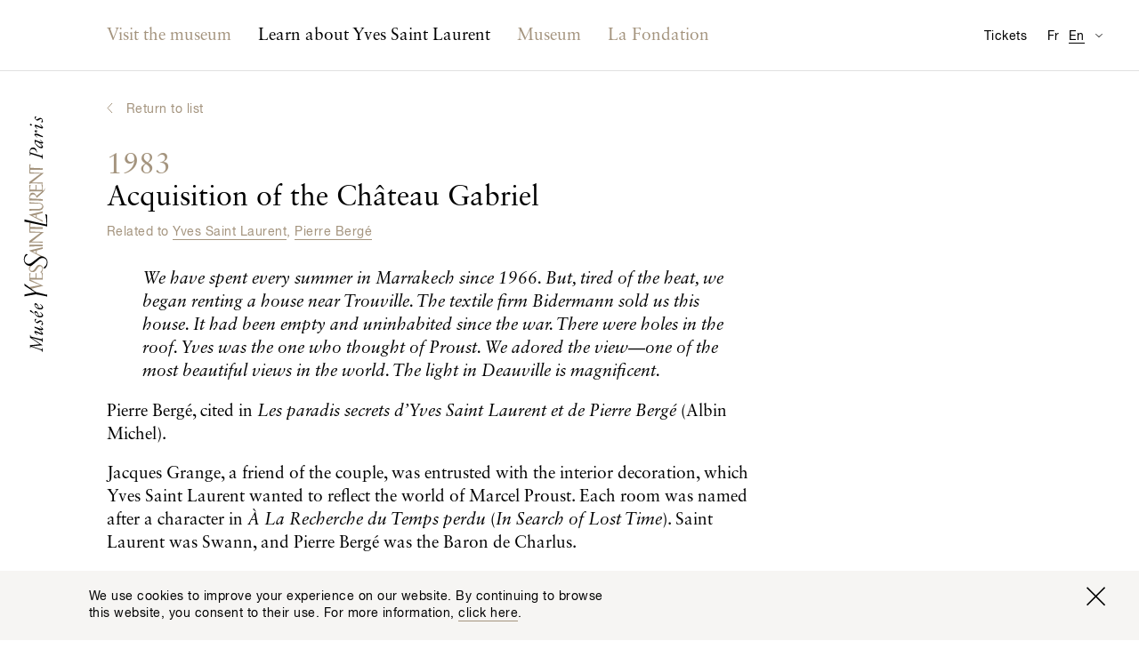

--- FILE ---
content_type: text/html; charset=utf-8
request_url: https://museeyslparis.com/en/biography/achat-du-chateau-gabriel?theme=pierre-berge_and_haute-couture-house_and_yves-saint-laurent_and_fashion
body_size: 8455
content:

<!DOCTYPE html>
<html xmlns="http://www.w3.org/1999/xhtml" lang="en" class="">

    
        <head>
            <link rel="stylesheet" href="https://museeyslparis.com/_assets/dist/css/main.min.css?v=4">
            <link rel="home" href="https://museeyslparis.com/en/">
                                                                                                <link rel="alternate" href="https://museeyslparis.com/biographie/achat-du-chateau-gabriel" hreflang="fr">
                                                                                                <link rel="alternate" href="https://museeyslparis.com/en/biography/achat-du-chateau-gabriel" hreflang="en">
            
            <meta charset="utf-8">
            <meta http-equiv="x-ua-compatible" content="ie=edge">
            <meta name="viewport" content="width=device-width, initial-scale=1">
            <meta name="mobile-web-app-capable" content="yes">
            <meta name="google-site-verification" content="J7A-4FFIOYPdZDVNWmnmzG054f9-IuNvi61wH4Of4fo" />
            <link rel="shortcut icon" type="image/x-icon" href="/favicon.ico">

                                                
                                        
                                        
                                        
            
	<!-- This site is optimized with the Sprout SEO plugin - https://sprout.barrelstrengthdesign.com/craft-plugins/seo -->
	<title>Acquisition of the Château Gabriel - Musée Yves Saint Laurent Paris</title>
	<meta name="description" content="We have spent every summer in Marrakech since 1966. But, tired of the heat, we began renting a house near Trouville. The textile firm Bidermann sold us this hou">
	<meta name="keywords" content="ysl,yves saint laurent,paris,mode,fashion,couture,musée,museum">
	<link rel="canonical" href="https://museeyslparis.com/en/biography/achat-du-chateau-gabriel">
	<meta property="og:type" content="website">
	<meta property="og:site_name" content="Musée Yves Saint Laurent Paris">
	<meta property="og:url" content="https://museeyslparis.com/en/biography/achat-du-chateau-gabriel">
	<meta property="og:title" content="Acquisition of the Château Gabriel">
	<meta property="og:description" content="We have spent every summer in Marrakech since 1966. But, tired of the heat, we began renting a house near Trouville. The textile firm Bidermann sold us this hou">
	<meta property="og:image" content="https://s3-eu-west-1.amazonaws.com/musee-ysl-paris/covers/_seoFacebook/0039Chateau-Gabriel-YSLPierre-Bergé-1981-D44-2.jpg">
	<meta property="og:image:width" content="1200">
	<meta property="og:image:height" content="639">
	<meta property="og:locale" content="en">
	<meta name="twitter:card" content="summary">
	<meta name="twitter:site" content="@museeyslparis">
	<meta name="twitter:creator" content="@museeyslparis">
	<meta name="twitter:url" content="https://museeyslparis.com/en/biography/achat-du-chateau-gabriel">
	<meta name="twitter:title" content="Acquisition of the Château Gabriel">
	<meta name="twitter:description" content="We have spent every summer in Marrakech since 1966. But, tired of the heat, we began renting a house near Trouville. The textile firm Bidermann sold us this hou">
	<meta name="twitter:image" content="https://s3-eu-west-1.amazonaws.com/musee-ysl-paris/covers/_seo/0039Chateau-Gabriel-YSLPierre-Bergé-1981-D44-2.jpg">
	<meta name="google-site-verification" property="google-site-verification" content="eOwLm09XZOwG6Mp2i9vjBUEE0kVzbUkVgeCswdqs9II">
		
<script type="application/ld+json">
{
    "@context": "http://schema.org/",
    "@type": "NGO",
    "name": "Mus\u00e9e Yves Saint Laurent Paris",
    "alternateName": "Mus\u00e9e YSL Paris",
    "description": "Le Mus\u00e9e Yves Saint Laurent Paris expose l\u2019\u0153uvre du couturier, \u00e0 travers un parcours r\u00e9trospectif et des expositions temporaires th\u00e9matiques.",
    "url": "https://museeyslparis.com/",
    "telephone": "+33 (0)1 44 31 64 00 ",
    "email": "&#109;&#97;&#105;&#108;&#116;&#111;&#58;&#99;&#111;&#110;&#116;&#97;&#99;&#116;&#64;&#109;&#117;&#115;&#101;&#101;&#121;&#115;&#108;&#112;&#97;&#114;&#105;&#115;&#46;&#99;&#111;&#109;",
    "image": {
        "@type": "ImageObject",
        "url": "https://s3-eu-west-1.amazonaws.com/musee-ysl-paris/images/D4A8302_A2_Def_170913_123352.jpg",
        "height": 754,
        "width": 997
    },
    "contactPoint": [
        {
            "@type": "ContactPoint",
            "contactType": "reservations",
            "telephone": "+33 (0)1 44 31 64 00 "
        }
    ],
    "address": {
        "@type": "PostalAddress",
        "addressCountry": "FR",
        "addressLocality": "Paris",
        "postalCode": "75116",
        "streetAddress": "5 avenue Marceau "
    },
    "foundingDate": "2002-12-05T01:00:00+01:00",
    "sameAs": [
        "https://www.facebook.com/museeyslparis/",
        "https://twitter.com/museeyslparis",
        "https://www.instagram.com/museeyslparis/",
        "https://www.youtube.com/user/FondationPBYSL"
    ]
}
</script>
			
<script type="application/ld+json">
{
    "@context": "http://schema.org/",
    "@type": "Website",
    "name": "Mus\u00e9e Yves Saint Laurent Paris",
    "alternateName": "Mus\u00e9e YSL Paris",
    "description": "Le Mus\u00e9e Yves Saint Laurent Paris expose l\u2019\u0153uvre du couturier, \u00e0 travers un parcours r\u00e9trospectif et des expositions temporaires th\u00e9matiques.",
    "keywords": "ysl,yves saint laurent,paris,mode,fashion,couture,mus\u00e9e,museum",
    "url": "https://museeyslparis.com/",
    "image": {
        "@type": "ImageObject",
        "url": "https://s3-eu-west-1.amazonaws.com/musee-ysl-paris/images/D4A8302_A2_Def_170913_123352.jpg",
        "height": 754,
        "width": 997
    },
    "author": {
        "@type": "NGO",
        "name": "Mus\u00e9e Yves Saint Laurent Paris",
        "alternateName": "Mus\u00e9e YSL Paris",
        "description": "Le Mus\u00e9e Yves Saint Laurent Paris expose l\u2019\u0153uvre du couturier, \u00e0 travers un parcours r\u00e9trospectif et des expositions temporaires th\u00e9matiques.",
        "url": "https://museeyslparis.com/",
        "telephone": "+33 (0)1 44 31 64 00 ",
        "email": "&#109;&#97;&#105;&#108;&#116;&#111;&#58;&#99;&#111;&#110;&#116;&#97;&#99;&#116;&#64;&#109;&#117;&#115;&#101;&#101;&#121;&#115;&#108;&#112;&#97;&#114;&#105;&#115;&#46;&#99;&#111;&#109;",
        "image": {
            "@type": "ImageObject",
            "url": "https://s3-eu-west-1.amazonaws.com/musee-ysl-paris/images/D4A8302_A2_Def_170913_123352.jpg",
            "height": 754,
            "width": 997
        },
        "contactPoint": [
            {
                "@type": "ContactPoint",
                "contactType": "reservations",
                "telephone": "+33 (0)1 44 31 64 00 "
            }
        ],
        "address": {
            "@type": "PostalAddress",
            "addressCountry": "FR",
            "addressLocality": "Paris",
            "postalCode": "75116",
            "streetAddress": "5 avenue Marceau "
        },
        "foundingDate": "2002-12-05T01:00:00+01:00",
        "sameAs": [
            "https://www.facebook.com/museeyslparis/",
            "https://twitter.com/museeyslparis",
            "https://www.instagram.com/museeyslparis/",
            "https://www.youtube.com/user/FondationPBYSL"
        ]
    },
    "copyrightHolder": {
        "@type": "NGO",
        "name": "Mus\u00e9e Yves Saint Laurent Paris",
        "alternateName": "Mus\u00e9e YSL Paris",
        "description": "Le Mus\u00e9e Yves Saint Laurent Paris expose l\u2019\u0153uvre du couturier, \u00e0 travers un parcours r\u00e9trospectif et des expositions temporaires th\u00e9matiques.",
        "url": "https://museeyslparis.com/",
        "telephone": "+33 (0)1 44 31 64 00 ",
        "email": "&#109;&#97;&#105;&#108;&#116;&#111;&#58;&#99;&#111;&#110;&#116;&#97;&#99;&#116;&#64;&#109;&#117;&#115;&#101;&#101;&#121;&#115;&#108;&#112;&#97;&#114;&#105;&#115;&#46;&#99;&#111;&#109;",
        "image": {
            "@type": "ImageObject",
            "url": "https://s3-eu-west-1.amazonaws.com/musee-ysl-paris/images/D4A8302_A2_Def_170913_123352.jpg",
            "height": 754,
            "width": 997
        },
        "contactPoint": [
            {
                "@type": "ContactPoint",
                "contactType": "reservations",
                "telephone": "+33 (0)1 44 31 64 00 "
            }
        ],
        "address": {
            "@type": "PostalAddress",
            "addressCountry": "FR",
            "addressLocality": "Paris",
            "postalCode": "75116",
            "streetAddress": "5 avenue Marceau "
        },
        "foundingDate": "2002-12-05T01:00:00+01:00",
        "sameAs": [
            "https://www.facebook.com/museeyslparis/",
            "https://twitter.com/museeyslparis",
            "https://www.instagram.com/museeyslparis/",
            "https://www.youtube.com/user/FondationPBYSL"
        ]
    },
    "creator": {
        "@type": "NGO",
        "name": "Mus\u00e9e Yves Saint Laurent Paris",
        "alternateName": "Mus\u00e9e YSL Paris",
        "description": "Le Mus\u00e9e Yves Saint Laurent Paris expose l\u2019\u0153uvre du couturier, \u00e0 travers un parcours r\u00e9trospectif et des expositions temporaires th\u00e9matiques.",
        "url": "https://museeyslparis.com/",
        "telephone": "+33 (0)1 44 31 64 00 ",
        "email": "&#109;&#97;&#105;&#108;&#116;&#111;&#58;&#99;&#111;&#110;&#116;&#97;&#99;&#116;&#64;&#109;&#117;&#115;&#101;&#101;&#121;&#115;&#108;&#112;&#97;&#114;&#105;&#115;&#46;&#99;&#111;&#109;",
        "image": {
            "@type": "ImageObject",
            "url": "https://s3-eu-west-1.amazonaws.com/musee-ysl-paris/images/D4A8302_A2_Def_170913_123352.jpg",
            "height": 754,
            "width": 997
        },
        "contactPoint": [
            {
                "@type": "ContactPoint",
                "contactType": "reservations",
                "telephone": "+33 (0)1 44 31 64 00 "
            }
        ],
        "address": {
            "@type": "PostalAddress",
            "addressCountry": "FR",
            "addressLocality": "Paris",
            "postalCode": "75116",
            "streetAddress": "5 avenue Marceau "
        },
        "foundingDate": "2002-12-05T01:00:00+01:00",
        "sameAs": [
            "https://www.facebook.com/museeyslparis/",
            "https://twitter.com/museeyslparis",
            "https://www.instagram.com/museeyslparis/",
            "https://www.youtube.com/user/FondationPBYSL"
        ]
    },
    "sameAs": [
        "https://www.facebook.com/museeyslparis/",
        "https://twitter.com/museeyslparis",
        "https://www.instagram.com/museeyslparis/",
        "https://www.youtube.com/user/FondationPBYSL"
    ]
}
</script>
			
<script type="application/ld+json">
{
    "@context": "http://schema.org/",
    "@type": "Place",
    "name": "Mus\u00e9e Yves Saint Laurent Paris",
    "alternateName": "Mus\u00e9e YSL Paris",
    "description": "Le Mus\u00e9e Yves Saint Laurent Paris expose l\u2019\u0153uvre du couturier, \u00e0 travers un parcours r\u00e9trospectif et des expositions temporaires th\u00e9matiques.",
    "url": "https://museeyslparis.com/",
    "image": {
        "@type": "ImageObject",
        "url": "https://s3-eu-west-1.amazonaws.com/musee-ysl-paris/images/D4A8302_A2_Def_170913_123352.jpg",
        "height": 754,
        "width": 997
    },
    "telephone": "+33 (0)1 44 31 64 00 ",
    "address": {
        "@type": "PostalAddress",
        "addressCountry": "FR",
        "addressLocality": "Paris",
        "postalCode": "75116",
        "streetAddress": "5 avenue Marceau "
    },
    "geo": {
        "@type": "GeoCoordinates",
        "latitude": "48.865602",
        "longitude": "2.2992643"
    },
    "sameAs": [
        "https://www.facebook.com/museeyslparis/",
        "https://twitter.com/museeyslparis",
        "https://www.instagram.com/museeyslparis/",
        "https://www.youtube.com/user/FondationPBYSL"
    ]
}
</script>
	
                                    <meta name="theme-color" content="#ffffff">

            <script async>document.getElementsByTagName('html')[0].className += ' js';</script>
            <script src="https://code.jquery.com/jquery-3.2.1.min.js" integrity="sha256-hwg4gsxgFZhOsEEamdOYGBf13FyQuiTwlAQgxVSNgt4=" crossorigin="anonymous"></script>
            <script defer>window.jQuery || document.write('<script src="https://museeyslparis.com/_assets/dist/js/lib/jquery-3.2.1.min.js"><\/script>')</script>
            <script defer src="https://museeyslparis.com/_assets/dist/js/lib/polyfill.min.js"></script>
            <script defer src="https://museeyslparis.com/_assets/dist/js/lib/picturefill.js"></script>
            <script src="https://cdnjs.cloudflare.com/ajax/libs/fetch/2.0.3/fetch.min.js"></script>
            <script defer src="https://museeyslparis.com/_assets/dist/js/lib/svg4everybody.js"></script>
            <script defer src="https://museeyslparis.com/_assets/dist/js/main.min.js?v=4"></script>
            <!-- Google Tag Manager -->
            <script>(function(w,d,s,l,i){w[l]=w[l]||[];w[l].push({'gtm.start':
            new Date().getTime(),event:'gtm.js'});var f=d.getElementsByTagName(s)[0],
            j=d.createElement(s),dl=l!='dataLayer'?'&l='+l:'';j.async=true;j.src=
            'https://www.googletagmanager.com/gtm.js?id='+i+dl;f.parentNode.insertBefore(j,f);
            })(window,document,'script','dataLayer','GTM-KVBB788');</script>
            <!-- End Google Tag Manager -->
            <script>
                window.ga=function(){ga.q.push(arguments)};ga.q=[];ga.l=+new Date;
                ga('create','UA-106412230-1','auto');ga('send','pageview')
            </script>
            <script>
                !function(f,b,e,v,n,t,s)
                {if(f.fbq)return;n=f.fbq=function(){n.callMethod?
                n.callMethod.apply(n,arguments):n.queue.push(arguments)};
                if(!f._fbq)f._fbq=n;n.push=n;n.loaded=!0;n.version='2.0';
                n.queue=[];t=b.createElement(e);t.async=!0;
                t.src=v;s=b.getElementsByTagName(e)[0];
                s.parentNode.insertBefore(t,s)}(window,document,'script',
                'https://connect.facebook.net/en_US/fbevents.js');
                fbq('init', '139280023339570');
                fbq('track', 'PageView');
            </script>
            <noscript>
                <img height="1" width="1" src="https://www.facebook.com/tr?id=139280023339570&ev=PageView&noscript=1"/>
            </noscript>
            <script async defer src="https://www.google-analytics.com/analytics.js"></script>
        </head>

        <body class="">

                                                
                        
            <!-- Google Tag Manager (noscript) -->
            <noscript><iframe src="https://www.googletagmanager.com/ns.html?id=GTM-KVBB788"
            height="0" width="0" style="display:none;visibility:hidden"></iframe></noscript>
            <!-- End Google Tag Manager (noscript) -->

            <a href="#main" class="o-btn o-btn--skip">Accéder au contenu principal</a>

                            <div class="c-top-bar" id="js-top-bar">
                    <div class="l-container" id="js-top-bar__container">
                        <a class="c-top-bar__logo-link" href="https://museeyslparis.com/en/">
                            <svg class="o-site-logo c-top-bar__logo" role="img" title="Musée Yves Saint Laurent Paris logo">
                                <use xmlns:xlink="http://www.w3.org/1999/xlink" xlink:href="/_assets/dist/img/sprite.svg#logo-musee-yves-saint-laurent-paris"/>
                            </svg>
                        </a>
                    </div>
                </div>
            
                            <header class="c-site-header" role="banner" id="js-site-header" data-toggle-label="Switch Navigation Display">
    <div class="l-container">

        <nav class="o-lang-switcher c-site-header__lang-switcher">
            <h2 class="u-screenreader-only">Available translation for this page</h2>
            <ul class="o-lang-switcher__list">
                                                                                                                                            <li class="o-lang-switcher__item js-lang-switcher__item">
                        <a class="o-lang-switcher__link js-lang-switcher__link" href="https://museeyslparis.com/biographie/achat-du-chateau-gabriel" hreflang="fr" lang="fr"><abbr title="Français">Fr</abbr></a>
                    </li>
                                                                                                                                            <li class="o-lang-switcher__item is-set js-lang-switcher__item">
                        <a class="o-lang-switcher__link js-lang-switcher__link" href="https://museeyslparis.com/en/biography/achat-du-chateau-gabriel" hreflang="en" lang="en"><abbr title="English">En</abbr></a>
                    </li>
                           </ul>
        </nav>

                        
                
        
        <nav class="c-nav is-not-homepage" id="js-nav">
            <h2 class="u-screenreader-only">Main navigation</h2>
            <ol class="o-list o-list--no-indent c-nav__list" id="js-nav__list">
                                    <li class="c-nav__entry-group js-nav__entry-group ">
                        <section>
                            <a class="c-nav__entry-group-link   js-nav__entry-group-link" href="">
                                                                    <h2 class="c-nav__group-label c-nav__group-label--full">Visit the museum</h2>
                                    <span class="c-nav__group-label c-nav__group-label--short">Visit us</span>
                                                            </a>
                            <div class="c-nav__panel c-nav__panel--w-content js-nav__panel ">
                                <div class="c-nav__panel-wrapper">
                                    <ul class="o-list o-list--no-indent c-nav__sub-list">
                                                                                                                                                                                                                                    <li class="c-nav__sub-entry js-nav__sub-entry" data-nav-item-section-handle="programPage" data-section-handle="biographies">
                                                    <a class="c-nav__sub-entry-link  js-nav__sub-entry-link" href="https://museeyslparis.com/en/program" ><span>What&#039;s on?</span></a>
                                                </li>
                                                                                                                                                                                                                                                                                                </ul>

                                                                            
                                        <aside class="c-nav__featured-content">
                                                


    <div class="c-nav-feature">
                    <div class="c-nav-feature__img">
                    
 


        
                
                    
                                
        
                    
                
        
            
        
                                                        
            
                            
                                        
                    
                    
                
                                                                                                            


    
        
            
                                <noscript>
                                            <img class="o-image
                            "
                            src="https://s3-eu-west-1.amazonaws.com/musee-ysl-paris/images/_ratio3x2_crop_1/myslp.jpg"
                            alt="">
                                    </noscript>

                                    <img class="o-image--landscape js-lazyload-max-width o-image lazyload js-animated-lazyload" data-width="300" data-height="200" data-src="https://s3-eu-west-1.amazonaws.com/musee-ysl-paris/images/_ratio3x2_crop_1/myslp.jpg" data-srcset="https://s3-eu-west-1.amazonaws.com/musee-ysl-paris/images/_ratio3x2_crop_2/myslp.jpg 600w, https://s3-eu-west-1.amazonaws.com/musee-ysl-paris/images/_ratio3x2_crop_1/myslp.jpg 300w" data-sizes="auto" data-aspectratio="300/200" data-max-width="300" class="o-image--landscape js-lazyload-max-width o-image lazyload js-animated-lazyload"  />
                
            
            
                
                
            
        
    

            </div>

            <div class="c-nav-feature__text">
                <h3 class="c-nav-feature__title o-title o-title--body c-nav-feature__title--body">
                                                                                                                                                                    
                                                
                                                                The museum is closed today.
                </h3>
                <div class="c-nav-feature__body ">
                    <span><address>5, avenue Marceau<br>75116 Paris, France</address><a class="u-link--arrowed u-mt-tiny" href="https://www.google.fr/maps/place/5+Avenue+Marceau,+75116+Paris/@48.865602,2.2970756,17z/data=!3m1!4b1!4m5!3m4!1s0x47e66fe791508c1b:0xf59fb1cbe8a0bb5a!8m2!3d48.865602!4d2.2992643" target="_blank" rel="noopener">Plan my journey</a></span>
                </div>
            </div>
            </div>

                                        </aside>
                                    
                                </div>
                            </div>
                        </section>
                    </li>
                                    <li class="c-nav__entry-group js-nav__entry-group ">
                        <section>
                            <a class="c-nav__entry-group-link c-nav__entry-group-link--active  js-nav__entry-group-link" href="https://museeyslparis.com/en/biography">
                                                                    <h2 class="c-nav__group-label c-nav__group-label--full">Learn about Yves Saint Laurent</h2>
                                    <span class="c-nav__group-label c-nav__group-label--short">Learn about Yves Saint Laurent</span>
                                                            </a>
                            <div class="c-nav__panel  js-nav__panel ">
                                <div class="c-nav__panel-wrapper">
                                    <ul class="o-list o-list--no-indent c-nav__sub-list">
                                                                                                                                                                                                                                    <li class="c-nav__sub-entry js-nav__sub-entry" data-nav-item-section-handle="biographyPage" data-section-handle="biographies">
                                                    <a class="c-nav__sub-entry-link c-nav__sub-entry-link--active js-nav__sub-entry-link" href="https://museeyslparis.com/en/biography" ><span>Interactive Biographies</span></a>
                                                </li>
                                                                                                                                                                                                                                                                                <li class="c-nav__sub-entry js-nav__sub-entry" data-nav-item-section-handle="storiesPage" data-section-handle="biographies">
                                                    <a class="c-nav__sub-entry-link  js-nav__sub-entry-link" href="https://museeyslparis.com/en/stories" ><span>Chronicles</span></a>
                                                </li>
                                                                                                                                                                                                                                                                                <li class="c-nav__sub-entry js-nav__sub-entry" data-nav-item-section-handle="" data-section-handle="biographies">
                                                    <a class="c-nav__sub-entry-link  js-nav__sub-entry-link" href="http://collection.museeyslparis.com/ws/collection" ><span>Online Collection</span></a>
                                                </li>
                                                                                                                        </ul>

                                    
                                </div>
                            </div>
                        </section>
                    </li>
                                    <li class="c-nav__entry-group js-nav__entry-group c-nav__entry-group--low-priority js-nav__entry-group--low-priority">
                        <section>
                            <a class="c-nav__entry-group-link  c-nav__entry-group-link--low-priority js-nav__entry-group-link--low-priority js-nav__entry-group-link" href="https://museeyslparis.com/en/museum">
                                                                    <h2 class="c-nav__group-label">Museum</h2>
                                                            </a>
                            <div class="c-nav__panel c-nav__panel--w-content js-nav__panel c-nav__panel--low-priority">
                                <div class="c-nav__panel-wrapper">
                                    <ul class="o-list o-list--no-indent c-nav__sub-list">
                                                                                                                                                                                                                                    <li class="c-nav__sub-entry js-nav__sub-entry" data-nav-item-section-handle="museumPage" data-section-handle="biographies">
                                                    <a class="c-nav__sub-entry-link  js-nav__sub-entry-link" href="https://museeyslparis.com/en/museum" ><span>Musée Yves Saint Laurent Paris</span></a>
                                                </li>
                                                                                                                                                                                                                                                                                <li class="c-nav__sub-entry js-nav__sub-entry" data-nav-item-section-handle="internationalExhibitionsPage" data-section-handle="biographies">
                                                    <a class="c-nav__sub-entry-link  js-nav__sub-entry-link" href="https://museeyslparis.com/en/international-exhibitions" ><span>External Exhibitions</span></a>
                                                </li>
                                                                                                                                                                                                                                                                                                                                                                    <li class="c-nav__sub-entry js-nav__sub-entry" data-nav-item-section-handle="rentASpacePage" data-section-handle="biographies">
                                                    <a class="c-nav__sub-entry-link  js-nav__sub-entry-link" href="https://museeyslparis.com/en/rent-a-space" ><span>Venue Rental</span></a>
                                                </li>
                                                                                                                        </ul>

                                                                            
                                        <aside class="c-nav__featured-content">
                                                


    <div class="c-nav-feature">
                    <div class="c-nav-feature__img">
                    
 


        
                
                    
                                
        
                    
                
        
            
        
                                                        
            
                            
                                        
                    
                    
                
                                                                                                            


    
        
            
                                <noscript>
                                            <img class="o-image
                            "
                            src="https://s3-eu-west-1.amazonaws.com/musee-ysl-paris/images/_ratio3x2_crop_1/museeyslmarrakech.jpg"
                            alt="">
                                    </noscript>

                                    <img class="o-image--landscape js-lazyload-max-width o-image lazyload js-animated-lazyload" data-width="300" data-height="200" data-src="https://s3-eu-west-1.amazonaws.com/musee-ysl-paris/images/_ratio3x2_crop_1/museeyslmarrakech.jpg" data-srcset="https://s3-eu-west-1.amazonaws.com/musee-ysl-paris/images/_ratio3x2_crop_2/museeyslmarrakech.jpg 600w, https://s3-eu-west-1.amazonaws.com/musee-ysl-paris/images/_ratio3x2_crop_1/museeyslmarrakech.jpg 300w" data-sizes="auto" data-aspectratio="300/200" data-max-width="300" class="o-image--landscape js-lazyload-max-width o-image lazyload js-animated-lazyload"  />
                
            
            
                
                
            
        
    

            </div>

            <div class="c-nav-feature__text">
                <h3 class="c-nav-feature__title o-title o-title--label u-text-primary c-nav-feature__title--underline">
                                        Musée Yves Saint Laurent Marrakech
                </h3>
                <div class="c-nav-feature__body o-title u-mt-small c-nav-feature__body--title">
                    <span>Discover the other museum devoted to Yves Saint Laurent in the city he loved so dearly.<a class="u-link--arrowed u-mt-small" href="http://www.museeyslmarrakech.com/en/" target="_blank" rel="noopener">Visit the website</a></span>
                </div>
            </div>
            </div>

                                        </aside>
                                    
                                </div>
                            </div>
                        </section>
                    </li>
                                    <li class="c-nav__entry-group js-nav__entry-group c-nav__entry-group--low-priority js-nav__entry-group--low-priority">
                        <section>
                            <a class="c-nav__entry-group-link  c-nav__entry-group-link--low-priority js-nav__entry-group-link--low-priority js-nav__entry-group-link" href="https://museeyslparis.com/en/foundation">
                                                                    <h2 class="c-nav__group-label">La Fondation</h2>
                                                            </a>
                            <div class="c-nav__panel  js-nav__panel c-nav__panel--low-priority">
                                <div class="c-nav__panel-wrapper">
                                    <ul class="o-list o-list--no-indent c-nav__sub-list">
                                                                                                                                                                                                                                    <li class="c-nav__sub-entry js-nav__sub-entry" data-nav-item-section-handle="foundationPage" data-section-handle="biographies">
                                                    <a class="c-nav__sub-entry-link  js-nav__sub-entry-link" href="https://museeyslparis.com/en/foundation" ><span>Fondation Pierre Bergé - Yves Saint Laurent</span></a>
                                                </li>
                                                                                                                                                                                                                                                                                <li class="c-nav__sub-entry js-nav__sub-entry" data-nav-item-section-handle="conservationPage" data-section-handle="biographies">
                                                    <a class="c-nav__sub-entry-link  js-nav__sub-entry-link" href="https://museeyslparis.com/en/conservation" ><span>Conservation</span></a>
                                                </li>
                                                                                                                                                                                                                                                                                <li class="c-nav__sub-entry js-nav__sub-entry" data-nav-item-section-handle="exhibitionsArchivePage" data-section-handle="biographies">
                                                    <a class="c-nav__sub-entry-link  js-nav__sub-entry-link" href="https://museeyslparis.com/en/exhibitions-foundation" ><span>Past exhibitions at the Fondation (2004 - 2016)</span></a>
                                                </li>
                                                                                                                                                                                                                                                                                <li class="c-nav__sub-entry js-nav__sub-entry" data-nav-item-section-handle="patronagePage" data-section-handle="biographies">
                                                    <a class="c-nav__sub-entry-link  js-nav__sub-entry-link" href="https://museeyslparis.com/en/patronage" ><span>Patronage</span></a>
                                                </li>
                                                                                                                                                                                                                                                                                <li class="c-nav__sub-entry js-nav__sub-entry" data-nav-item-section-handle="authenticationPage" data-section-handle="biographies">
                                                    <a class="c-nav__sub-entry-link  js-nav__sub-entry-link" href="https://museeyslparis.com/en/authentication" ><span>Yves Saint Laurent - Authentification</span></a>
                                                </li>
                                                                                                                        </ul>

                                    
                                </div>
                            </div>
                        </section>
                    </li>
                            </ol>
        </nav>

        <a class="c-site-header__tickets" href="">Tickets</a>

        <nav class="o-dropdown c-site-header__practical" id="js-practical-info" role="dialog" aria-labelledby="pi-dropdown-title">
            <h2 class="u-screenreader-only" id="pi-dropdown-title">Visitor Information</h2>
            <button class="c-site-header__practical-toggle" aria-label="Switch Translation Display for Visitor Information Page" type="button" id="js-practical-info__toggle"></button>
            <ul class="o-dropdown__list"id="js-practical-info__dropdown">
                                                    <li class="o-dropdown__item">
                        <a class="o-dropdown__link" href="?localized=zh" hreflang="zh" lang="zh">实用信息</a>
                    </li>
                                    <li class="o-dropdown__item">
                        <a class="o-dropdown__link" href="?localized=ja" hreflang="ja" lang="ja">来館のご案内</a>
                    </li>
                                    <li class="o-dropdown__item">
                        <a class="o-dropdown__link" href="?localized=es" hreflang="es" lang="es">Información práctica</a>
                    </li>
                                    <li class="o-dropdown__item">
                        <a class="o-dropdown__link" href="?localized=it" hreflang="it" lang="it">Informazioni pratiche</a>
                    </li>
                                    <li class="o-dropdown__item">
                        <a class="o-dropdown__link" href="?localized=de" hreflang="de" lang="de">Praktische Informationen</a>
                    </li>
                                    <li class="o-dropdown__item">
                        <a class="o-dropdown__link" href="?localized=en" hreflang="en" lang="en">Visitor Information</a>
                    </li>
                            </ul>
        </nav>

    </div>

</header>
            
                                        <a href="https://museeyslparis.com/en/">
                    <svg class="o-site-logo" role="img" title="Musée Yves Saint Laurent Paris logo">
                        <use class="o-site-logo__gold" xmlns:xlink="http://www.w3.org/1999/xlink" xlink:href="/_assets/dist/img/sprite.svg#logo-musee-yves-saint-laurent-paris-gold"/>
                        <use class="o-site-logo__black" xmlns:xlink="http://www.w3.org/1999/xlink" xlink:href="/_assets/dist/img/sprite.svg#logo-musee-yves-saint-laurent-paris-black"/>
                    </svg>
                </a>
            
                                        <div class="o-viewport " id="js-viewport">

                    <div class="o-viewport__scrollable " id="js-viewport__scrollable">
                        <div class="o-viewport__content" id="js-viewport__content">
                            
                            
    <main id="main" role="main" class="l-container js-bio-single">

                            <div class="o-breadcrumb">
                <a class="o-back-link o-title o-title--label u-text-primary" href="https://museeyslparis.com/en/biography" id="jsBackLink">
                    Return to list
                </a>
            </div>
                <article>
            <div class="l-grid">
                <header class="l-grid__item o-section u-width-8_l u-width-6_xl">
                                            <div>
                            <h1 class="o-title o-title--main" tabIndex="0">
                                <span class="o-title o-title--main u-text-primary">1983</span><br>
                                Acquisition of the Château Gabriel
                            </h1>
                                                            <p class="o-title o-title--label o-section__link u-text-primary">
                                    Related to
                                                                            <a class="u-text-underline" href="https://museeyslparis.com/en/biography?theme=yves-saint-laurent">Yves Saint Laurent</a>,                                                                             <a class="u-text-underline" href="https://museeyslparis.com/en/biography?theme=pierre-berge">Pierre Bergé</a>                                                                    </p>
                            
                            <div class="sc-rich-text">
                                <blockquote><i>We have spent every summer in Marrakech since 1966. But, tired of the heat, we began renting a house near Trouville. The textile firm Bidermann sold us this house. It had been empty and uninhabited since the war. There were holes in the roof. Yves was the one who thought of Proust. We adored the view—one of the most beautiful views in the world. The light in Deauville is magnificent.</i>
</blockquote><p>Pierre Bergé, cited in <i>Les paradis secrets d’Yves Saint Laurent et de Pierre Bergé</i> (Albin Michel).
  
  
</p><p>Jacques Grange, a friend of the couple, was entrusted with the interior decoration, which Yves Saint Laurent wanted to reflect the world of Marcel Proust. Each room was named after a character in <i>À</i> <i>La Recherche du Temps perdu </i>(<i>In Search of Lost Time</i>). Saint Laurent was Swann, and Pierre Bergé was the Baron de Charlus.   </p>                             </div>
                        </div>
                                    </header>
            </div>

                        
                            <section class="o-section">
                    <h2 class="u-screenreader-only">Galerie</h2>
                        


        <div class="c-gallery js-gallery-slider js-masonry ">
        <div class="js-masonry__wrapper is-croppable l-grid l-grid--clear-2 l-grid--clear-3_m l-grid--clear-4_l l-grid--clear-5_xl l-grid--clear-6_wide" data-readmore="Show all" data-close="Close" data-maxheight='{ "main": 300, "s": 500, "m": 700, "l": 900 }'>
                                                
                                             <!-- Landscape -->
                                                    <div class="c-gallery__item js-masonry__item l-grid__item u-width-6 u-width-4_l  u-width-3_xl  u-width-2_wide   u-width-12_m u-width-6_l u-width-4_xl ">
                    <div class="js-gallery-item">
                            
 
                

        
                
                    
                                                                                    
        
                    
                
        
            
        
            
        
            
        
                                                                                                
            
                            
                                        
                    
                    
                
                                                                                                                        


            <a class="js-lightbox" href="https://s3-eu-west-1.amazonaws.com/musee-ysl-paris/images/_max_res/0018YSL_Chateau-Gabriel_Deauville_1982_Photo-Guy-Marineau42.jpg" data-caption="The study next to Yves Saint Laurent's room, known as the ""Chambre Swann,"" ""Château Gabriel,"" Bénerville-sur-Mer, 1982. Photograph by Guy Marineau.">
    
                    <figure class="">
        
            
                                <noscript>
                                            <img class="o-image
                            "
                            src="https://s3-eu-west-1.amazonaws.com/musee-ysl-paris/images/_gallery_1/0018YSL_Chateau-Gabriel_Deauville_1982_Photo-Guy-Marineau42.jpg"
                            alt="The study next to Yves Saint Laurent&#039;s room, known as the &quot;&quot;Chambre Swann,&quot;&quot; &quot;&quot;Château Gabriel,&quot;&quot; Bénerville-sur-Mer, 1982. Photograph by Guy Marineau., © Musée Yves Saint Laurent Paris / Guy Marineau">
                                    </noscript>

                                    <img class="o-image--landscape js-lazyload-max-width o-image lazyload js-animated-lazyload" data-width="250" data-height="167" alt="The study next to Yves Saint Laurent's room, known as the ""Chambre Swann,"" ""Château Gabriel,"" Bénerville-sur-Mer, 1982. Photograph by Guy Marineau., © Musée Yves Saint Laurent Paris / Guy Marineau" data-src="https://s3-eu-west-1.amazonaws.com/musee-ysl-paris/images/_gallery_1/0018YSL_Chateau-Gabriel_Deauville_1982_Photo-Guy-Marineau42.jpg" data-srcset="https://s3-eu-west-1.amazonaws.com/musee-ysl-paris/images/_gallery_4/0018YSL_Chateau-Gabriel_Deauville_1982_Photo-Guy-Marineau42.jpg 1000w, https://s3-eu-west-1.amazonaws.com/musee-ysl-paris/images/_gallery_3/0018YSL_Chateau-Gabriel_Deauville_1982_Photo-Guy-Marineau42.jpg 750w, https://s3-eu-west-1.amazonaws.com/musee-ysl-paris/images/_gallery_2/0018YSL_Chateau-Gabriel_Deauville_1982_Photo-Guy-Marineau42.jpg 500w, https://s3-eu-west-1.amazonaws.com/musee-ysl-paris/images/_gallery_1/0018YSL_Chateau-Gabriel_Deauville_1982_Photo-Guy-Marineau42.jpg 250w" data-sizes="auto" data-aspectratio="250/167" data-max-width="250" class="o-image--landscape js-lazyload-max-width o-image lazyload js-animated-lazyload"  data-index=0 />
                
            
            
                                    <figcaption class="o-caption">
                        The study next to Yves Saint Laurent&#039;s room, known as the &quot;&quot;Chambre Swann,&quot;&quot; &quot;&quot;Château Gabriel,&quot;&quot; Bénerville-sur-Mer, 1982. Photograph by Guy Marineau.
                    </figcaption>
                
                                    <footer class="o-caption o-caption--copyright">
                        <small>© Musée Yves Saint Laurent Paris / Guy Marineau</small>
                    </footer>
                
            
                    </figure>
        
            </a>
    

                    </div>
                </div>
                                                
                                             <!-- Landscape -->
                                                    <div class="c-gallery__item js-masonry__item l-grid__item u-width-6 u-width-4_l  u-width-3_xl  u-width-2_wide   u-width-12_m u-width-6_l u-width-4_xl ">
                    <div class="js-gallery-item">
                            
 
                

        
                
                    
                                                                                    
        
                    
                
        
            
        
            
        
            
        
                                                                                                
            
                            
                                        
                    
                    
                
                                                                                                                        


            <a class="js-lightbox" href="https://s3-eu-west-1.amazonaws.com/musee-ysl-paris/images/_max_res/0039Chateau-Gabriel-YSLPierre-Bergé-1981-D44.jpg" data-caption="Yves Saint Laurent and Pierre Bergé at ""Château Gabriel,"" Bénerville-sur-Mer, 1982. Photograph by Guy Marineau.">
    
                    <figure class="">
        
            
                                <noscript>
                                            <img class="o-image
                            "
                            src="https://s3-eu-west-1.amazonaws.com/musee-ysl-paris/images/_gallery_1/0039Chateau-Gabriel-YSLPierre-Bergé-1981-D44.jpg"
                            alt="Yves Saint Laurent and Pierre Bergé at &quot;&quot;Château Gabriel,&quot;&quot; Bénerville-sur-Mer, 1982. Photograph by Guy Marineau., © Musée Yves Saint Laurent Paris / Guy Marineau">
                                    </noscript>

                                    <img class="o-image--landscape js-lazyload-max-width o-image lazyload js-animated-lazyload" data-width="250" data-height="167" alt="Yves Saint Laurent and Pierre Bergé at ""Château Gabriel,"" Bénerville-sur-Mer, 1982. Photograph by Guy Marineau., © Musée Yves Saint Laurent Paris / Guy Marineau" data-src="https://s3-eu-west-1.amazonaws.com/musee-ysl-paris/images/_gallery_1/0039Chateau-Gabriel-YSLPierre-Bergé-1981-D44.jpg" data-srcset="https://s3-eu-west-1.amazonaws.com/musee-ysl-paris/images/_gallery_4/0039Chateau-Gabriel-YSLPierre-Bergé-1981-D44.jpg 1000w, https://s3-eu-west-1.amazonaws.com/musee-ysl-paris/images/_gallery_3/0039Chateau-Gabriel-YSLPierre-Bergé-1981-D44.jpg 750w, https://s3-eu-west-1.amazonaws.com/musee-ysl-paris/images/_gallery_2/0039Chateau-Gabriel-YSLPierre-Bergé-1981-D44.jpg 500w, https://s3-eu-west-1.amazonaws.com/musee-ysl-paris/images/_gallery_1/0039Chateau-Gabriel-YSLPierre-Bergé-1981-D44.jpg 250w" data-sizes="auto" data-aspectratio="250/167" data-max-width="250" class="o-image--landscape js-lazyload-max-width o-image lazyload js-animated-lazyload"  data-index=1 />
                
            
            
                                    <figcaption class="o-caption">
                        Yves Saint Laurent and Pierre Bergé at &quot;&quot;Château Gabriel,&quot;&quot; Bénerville-sur-Mer, 1982. Photograph by Guy Marineau.
                    </figcaption>
                
                                    <footer class="o-caption o-caption--copyright">
                        <small>© Musée Yves Saint Laurent Paris / Guy Marineau</small>
                    </footer>
                
            
                    </figure>
        
            </a>
    

                    </div>
                </div>
                                                
                                             <!-- Landscape -->
                                                    <div class="c-gallery__item js-masonry__item l-grid__item u-width-6 u-width-4_l  u-width-3_xl  u-width-2_wide   u-width-12_m u-width-6_l u-width-4_xl ">
                    <div class="js-gallery-item">
                            
 
                

        
                
                    
                                                                                    
        
                    
                
        
            
        
            
        
            
        
                                                                                                
            
                            
                                        
                    
                    
                
                                                                                                                        


            <a class="js-lightbox" href="https://s3-eu-west-1.amazonaws.com/musee-ysl-paris/images/_max_res/0037YSL_Chateau-Gabriel_Deauville_1982_Photo-Guy-Marineau43.jpg" data-caption="Pierre Bergé's bedroom, known as the ""Chambre Charlus,"" ""Château Gabriel,"" Bénerville-sur-Mer, 1982. Photograph by Guy Marineau.">
    
                    <figure class="">
        
            
                                <noscript>
                                            <img class="o-image
                            "
                            src="https://s3-eu-west-1.amazonaws.com/musee-ysl-paris/images/_gallery_1/0037YSL_Chateau-Gabriel_Deauville_1982_Photo-Guy-Marineau43.jpg"
                            alt="Pierre Bergé&#039;s bedroom, known as the &quot;&quot;Chambre Charlus,&quot;&quot; &quot;&quot;Château Gabriel,&quot;&quot; Bénerville-sur-Mer, 1982. Photograph by Guy Marineau., © Musée Yves Saint Laurent Paris / Guy Marineau">
                                    </noscript>

                                    <img class="o-image--landscape js-lazyload-max-width o-image lazyload js-animated-lazyload" data-width="250" data-height="168" alt="Pierre Bergé's bedroom, known as the ""Chambre Charlus,"" ""Château Gabriel,"" Bénerville-sur-Mer, 1982. Photograph by Guy Marineau., © Musée Yves Saint Laurent Paris / Guy Marineau" data-src="https://s3-eu-west-1.amazonaws.com/musee-ysl-paris/images/_gallery_1/0037YSL_Chateau-Gabriel_Deauville_1982_Photo-Guy-Marineau43.jpg" data-srcset="https://s3-eu-west-1.amazonaws.com/musee-ysl-paris/images/_gallery_4/0037YSL_Chateau-Gabriel_Deauville_1982_Photo-Guy-Marineau43.jpg 1000w, https://s3-eu-west-1.amazonaws.com/musee-ysl-paris/images/_gallery_3/0037YSL_Chateau-Gabriel_Deauville_1982_Photo-Guy-Marineau43.jpg 750w, https://s3-eu-west-1.amazonaws.com/musee-ysl-paris/images/_gallery_2/0037YSL_Chateau-Gabriel_Deauville_1982_Photo-Guy-Marineau43.jpg 500w, https://s3-eu-west-1.amazonaws.com/musee-ysl-paris/images/_gallery_1/0037YSL_Chateau-Gabriel_Deauville_1982_Photo-Guy-Marineau43.jpg 250w" data-sizes="auto" data-aspectratio="250/168" data-max-width="250" class="o-image--landscape js-lazyload-max-width o-image lazyload js-animated-lazyload"  data-index=2 />
                
            
            
                                    <figcaption class="o-caption">
                        Pierre Bergé&#039;s bedroom, known as the &quot;&quot;Chambre Charlus,&quot;&quot; &quot;&quot;Château Gabriel,&quot;&quot; Bénerville-sur-Mer, 1982. Photograph by Guy Marineau.
                    </figcaption>
                
                                    <footer class="o-caption o-caption--copyright">
                        <small>© Musée Yves Saint Laurent Paris / Guy Marineau</small>
                    </footer>
                
            
                    </figure>
        
            </a>
    

                    </div>
                </div>
                                                
                                             <!-- Portrait -->
                                                    <div class="c-gallery__item js-masonry__item l-grid__item u-width-6 u-width-4_l  u-width-3_xl  u-width-2_wide   u-width-6_m u-width-6_l u-width-4_xl ">
                    <div class="js-gallery-item">
                            
 
                

        
                
                    
                                                                                    
        
                    
                
        
            
        
            
        
            
        
                                                                                                
            
                            
                                        
                    
                    
                
                                                                                                                        


            <a class="js-lightbox" href="https://s3-eu-west-1.amazonaws.com/musee-ysl-paris/images/_max_res/NUM_18119.jpg" data-caption="Yves Saint Laurent in the garden at "Château Gabriel," Bénerville-sur-Mer. Photograph by François-Marie Banier.">
    
                    <figure class="">
        
            
                                <noscript>
                                            <img class="o-image
                            "
                            src="https://s3-eu-west-1.amazonaws.com/musee-ysl-paris/images/_gallery_1/NUM_18119.jpg"
                            alt="Yves Saint Laurent in the garden at &quot;Château Gabriel,&quot; Bénerville-sur-Mer. Photograph by François-Marie Banier., © François-Marie Banier">
                                    </noscript>

                                    <img class="o-image--portrait js-lazyload-max-width o-image lazyload js-animated-lazyload" data-width="250" data-height="375" alt="Yves Saint Laurent in the garden at "Château Gabriel," Bénerville-sur-Mer. Photograph by François-Marie Banier., © François-Marie Banier" data-src="https://s3-eu-west-1.amazonaws.com/musee-ysl-paris/images/_gallery_1/NUM_18119.jpg" data-srcset="https://s3-eu-west-1.amazonaws.com/musee-ysl-paris/images/_gallery_4/NUM_18119.jpg 1000w, https://s3-eu-west-1.amazonaws.com/musee-ysl-paris/images/_gallery_3/NUM_18119.jpg 750w, https://s3-eu-west-1.amazonaws.com/musee-ysl-paris/images/_gallery_2/NUM_18119.jpg 500w, https://s3-eu-west-1.amazonaws.com/musee-ysl-paris/images/_gallery_1/NUM_18119.jpg 250w" data-sizes="auto" data-aspectratio="250/375" data-max-width="250" class="o-image--portrait js-lazyload-max-width o-image lazyload js-animated-lazyload"  data-index=3 />
                
            
            
                                    <figcaption class="o-caption">
                        Yves Saint Laurent in the garden at &quot;Château Gabriel,&quot; Bénerville-sur-Mer. Photograph by François-Marie Banier.
                    </figcaption>
                
                                    <footer class="o-caption o-caption--copyright">
                        <small>© François-Marie Banier</small>
                    </footer>
                
            
                    </figure>
        
            </a>
    

                    </div>
                </div>
                                                
                                             <!-- Portrait -->
                                                    <div class="c-gallery__item js-masonry__item l-grid__item u-width-6 u-width-4_l  u-width-3_xl  u-width-2_wide   u-width-6_m u-width-6_l u-width-4_xl ">
                    <div class="js-gallery-item">
                            
 
                

        
                
                    
                                                                                    
        
                    
                
        
            
        
            
        
            
        
                                                                                                
            
                            
                                        
                    
                    
                
                                                                                                                        


            <a class="js-lightbox" href="https://s3-eu-west-1.amazonaws.com/musee-ysl-paris/images/_max_res/NUM_18018.jpg" data-caption="Pierre Bergé and Yves Saint Laurent in the library at "Château Gabriel," Bénerville-sur-Mer. Photograph by François-Marie Banier.">
    
                    <figure class="">
        
            
                                <noscript>
                                            <img class="o-image
                            "
                            src="https://s3-eu-west-1.amazonaws.com/musee-ysl-paris/images/_gallery_1/NUM_18018.jpg"
                            alt="Pierre Bergé and Yves Saint Laurent in the library at &quot;Château Gabriel,&quot; Bénerville-sur-Mer. Photograph by François-Marie Banier., © François-Marie Banier">
                                    </noscript>

                                    <img class="o-image--portrait js-lazyload-max-width o-image lazyload js-animated-lazyload" data-width="250" data-height="363" alt="Pierre Bergé and Yves Saint Laurent in the library at "Château Gabriel," Bénerville-sur-Mer. Photograph by François-Marie Banier., © François-Marie Banier" data-src="https://s3-eu-west-1.amazonaws.com/musee-ysl-paris/images/_gallery_1/NUM_18018.jpg" data-srcset="https://s3-eu-west-1.amazonaws.com/musee-ysl-paris/images/_gallery_4/NUM_18018.jpg 1000w, https://s3-eu-west-1.amazonaws.com/musee-ysl-paris/images/_gallery_3/NUM_18018.jpg 750w, https://s3-eu-west-1.amazonaws.com/musee-ysl-paris/images/_gallery_2/NUM_18018.jpg 500w, https://s3-eu-west-1.amazonaws.com/musee-ysl-paris/images/_gallery_1/NUM_18018.jpg 250w" data-sizes="auto" data-aspectratio="250/363" data-max-width="250" class="o-image--portrait js-lazyload-max-width o-image lazyload js-animated-lazyload"  data-index=4 />
                
            
            
                                    <figcaption class="o-caption">
                        Pierre Bergé and Yves Saint Laurent in the library at &quot;Château Gabriel,&quot; Bénerville-sur-Mer. Photograph by François-Marie Banier.
                    </figcaption>
                
                                    <footer class="o-caption o-caption--copyright">
                        <small>© François-Marie Banier</small>
                    </footer>
                
            
                    </figure>
        
            </a>
    

                    </div>
                </div>
                    </div>
    </div>
    
                </section>
                    </article>
        <aside role="complementary">
            <h2 class="u-screenreader-only">Contenu lié</h2>
                        
            
                                                                                                                                                                                                                                                                                                    
                                                                
                                                            
                                        <section class="o-section">
                    <div class="c-promo c-promo--link c-promo--parent-is-fixed" id="jsNextBio" data-href="https://museeyslparis.com/en/biography/new-entry">
                        <div class="c-promo__link-area">

                            <a href="https://museeyslparis.com/en/biography/new-entry" aria-hidden="true" tabindex="-1" class="c-promo__img">
                                    
 


        
                
                    
                                
        
                    
                
        
            
        
            
        
                                                                            
            
                            
                                        
                    
                    
                
                                                                                                            


    
        
            
                                <noscript>
                                            <img class="o-image
                            "
                            src="https://s3-eu-west-1.amazonaws.com/musee-ysl-paris/covers/_ratio1x1_crop_1/mariee_Yves_Saint_Laurent_cf_1983_photo_guy_marineau_00153-2.jpg"
                            alt="">
                                    </noscript>

                                    <img class="o-image--portrait js-lazyload-max-width o-image lazyload js-animated-lazyload" data-width="250" data-height="250" data-src="https://s3-eu-west-1.amazonaws.com/musee-ysl-paris/covers/_ratio1x1_crop_1/mariee_Yves_Saint_Laurent_cf_1983_photo_guy_marineau_00153-2.jpg" data-srcset="https://s3-eu-west-1.amazonaws.com/musee-ysl-paris/covers/_ratio1x1_crop_3/mariee_Yves_Saint_Laurent_cf_1983_photo_guy_marineau_00153-2.jpg 750w, https://s3-eu-west-1.amazonaws.com/musee-ysl-paris/covers/_ratio1x1_crop_2/mariee_Yves_Saint_Laurent_cf_1983_photo_guy_marineau_00153-2.jpg 500w, https://s3-eu-west-1.amazonaws.com/musee-ysl-paris/covers/_ratio1x1_crop_1/mariee_Yves_Saint_Laurent_cf_1983_photo_guy_marineau_00153-2.jpg 250w" data-sizes="auto" data-aspectratio="250/250" data-max-width="250" class="o-image--portrait js-lazyload-max-width o-image lazyload js-animated-lazyload"  />
                
            
            
                
                
            
        
    

                            </a>

                            <div class="c-promo__content">

                                <header>
                                    <a href="https://museeyslparis.com/en/biography/new-entry" class="c-promo__header">
                                        <p class="o-title o-title--large u-text-primary">December 4, 1983</p>
                                        <h3 class="o-title o-title--main c-promo__title">
                                            <span class="c-promo__title-text">
                                                Launch of the Fragrance Paris
                                            </span>
                                        </h3>
                                    </a>
                                </header>

                                <div class="c-promo__related o-title o-title--label u-text-primary">
                                    Related to 
                                                                            <a class="u-text-underline" href="https://museeyslparis.com/en/biography?theme=haute-couture-house">Haute Couture House</a>                                                                    </div>
                            </div>
                        </div>

                    </div>
                </section>
            
                



        </aside>

    </main>


                            


<footer class="c-footer ">
    <div class="c-footer__lists-wrapper">
        <ul class="c-footer__menu">
            <li class="c-footer__menu-item">
                <a class="c-footer__link" href=""></a>
            </li>
            <li class="c-footer__menu-item">
                <a class="c-footer__link" href="https://museeyslparis.com/en/rent-a-space">Venue Rental</a>
            </li>
            <li class="c-footer__menu-item">
                <a class="c-footer__link" href="https://museeyslparis.com/en/contact">Contact</a>
            </li> <!-- To check with designer -->
            <li class="c-footer__menu-item">
                <a class="c-footer__link" href="https://museeyslparis.com/en/press">Press</a>
            </li>
        </ul>

        <ul class="c-footer__social">
                        <li class="c-footer__social-item">
                <a class="c-footer__social-link" href="https://www.facebook.com/museeyslparis/" target="_blank" rel="noopener">
                    <svg class="o-icon o-icon--no-stroke o-icon--facebook-small" role="img" title="Facebook">
                        <use xmlns:xlink="http://www.w3.org/1999/xlink" xlink:href="/_assets/dist/img/icons.svg#facebook-logo"/>
                    </svg>
                </a>
            </li>
            <li class="c-footer__social-item">
                <a class="c-footer__social-link" href="https://www.instagram.com/museeyslparis/" target="_blank" rel="noopener">
                    <svg class="o-icon o-icon--no-stroke o-icon--instagram-small" role="img" title="Instagram">
                        <use xmlns:xlink="http://www.w3.org/1999/xlink" xlink:href="/_assets/dist/img/icons.svg#instagram"/>
                    </svg>
                </a>
            </li>
            <li class="c-footer__social-item">
                <a class="c-footer__social-link" href="https://www.youtube.com/user/fondationpbysl" target="_blank" rel="noopener">
                    <svg class="o-icon o-icon--youtube-small" role="img" title="YouTube">
                        <use xmlns:xlink="http://www.w3.org/1999/xlink" xlink:href="/_assets/dist/img/icons.svg#youtube"/>
                    </svg>
                </a>
            </li>
        </ul>
    </div>

    <p class="c-footer__copyright">
        © Musée Yves Saint Laurent Paris, <a class="c-footer__link" href="https://museeyslparis.com/en/terms-conditions">Legal Notice and Website Terms of Use</a>
    </p>
</footer>
                                                    </div>
                    </div>
                </div>
            </div>
                        
            
        
                    
                            <div class="c-cookie js-cookie-notice">
                    <button type="button" class="o-button o-button--exit c-exit js-cookie-notice__button" aria-label="Close window">
                        <svg class="o-icon o-icon--cross">
                            <use xmlns:xlink="http://www.w3.org/1999/xlink" xlink:href="/_assets/dist/img/icons.svg#cross"></use>
                        </svg>
                    </button>
                    <p class="u-text-small c-cookie__text">
                        We use cookies to improve your experience on our website. By continuing to browse this website, you consent to their use. For more information, <a href="https://museeyslparis.com/en/terms-conditions" class="u-link">click here</a>.
                    </p>
                </div>
                    
    </body>

</html>


--- FILE ---
content_type: image/svg+xml
request_url: https://museeyslparis.com/_assets/dist/img/icons/caret.svg
body_size: 410
content:
<?xml version="1.0" encoding="UTF-8"?>
<svg width="6px" height="12px" viewBox="0 0 6 12" version="1.1" xmlns="http://www.w3.org/2000/svg" xmlns:xlink="http://www.w3.org/1999/xlink">
    <!-- Generator: Sketch 43.1 (39012) - http://www.bohemiancoding.com/sketch -->
    <title>Arrow</title>
    <desc>Created with Sketch.</desc>
    <defs></defs>
    <g id="Page-1">
        <g id="Artboard">
            <polygon id="Arrow" points="-0.0531847076 11.1615072 0.682811641 11.8384928 6.05318471 6 0.682811641 0.161507247 -0.0531847076 0.838492753 4.69448231 6"></polygon>
        </g>
    </g>
</svg>
